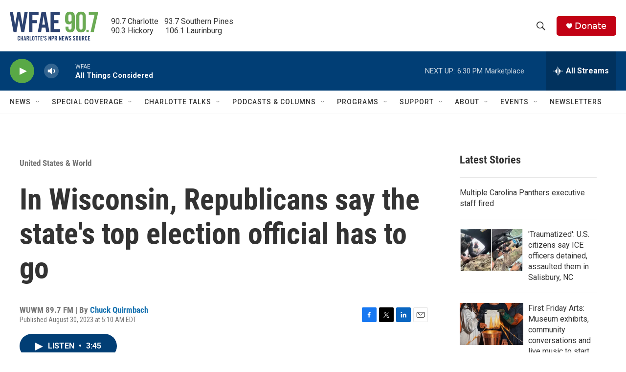

--- FILE ---
content_type: text/html; charset=utf-8
request_url: https://www.google.com/recaptcha/api2/aframe
body_size: 267
content:
<!DOCTYPE HTML><html><head><meta http-equiv="content-type" content="text/html; charset=UTF-8"></head><body><script nonce="xyG_Sdbo6cX5RiNb0GfJ7Q">/** Anti-fraud and anti-abuse applications only. See google.com/recaptcha */ try{var clients={'sodar':'https://pagead2.googlesyndication.com/pagead/sodar?'};window.addEventListener("message",function(a){try{if(a.source===window.parent){var b=JSON.parse(a.data);var c=clients[b['id']];if(c){var d=document.createElement('img');d.src=c+b['params']+'&rc='+(localStorage.getItem("rc::a")?sessionStorage.getItem("rc::b"):"");window.document.body.appendChild(d);sessionStorage.setItem("rc::e",parseInt(sessionStorage.getItem("rc::e")||0)+1);localStorage.setItem("rc::h",'1767995250701');}}}catch(b){}});window.parent.postMessage("_grecaptcha_ready", "*");}catch(b){}</script></body></html>